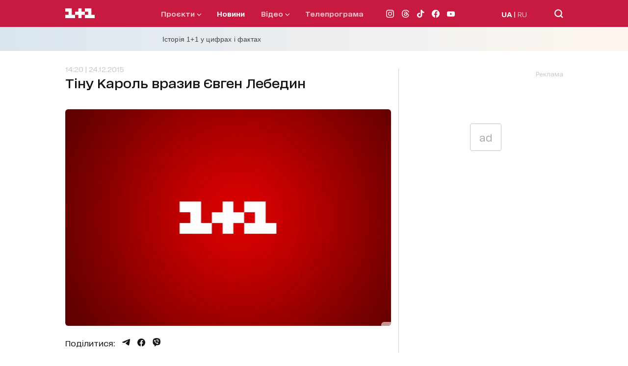

--- FILE ---
content_type: application/javascript; charset=utf-8
request_url: https://1plus1.ua/_nuxt/a19c856.modern.js
body_size: 9178
content:
(window.webpackJsonp=window.webpackJsonp||[]).push([[4,28,47,56,59,62,63,94],{383:function(t,e){t.exports="[data-uri]"},385:function(t,e,r){var content=r(394);content.__esModule&&(content=content.default),"string"==typeof content&&(content=[[t.i,content,""]]),content.locals&&(t.exports=content.locals);(0,r(15).default)("23988a94",content,!0,{sourceMap:!1})},388:function(t,e,r){"use strict";r.r(e);var n={name:"BannerDynamic",props:{type:{type:String,required:!0},size:{type:Array,required:!1,default:void 0},slotNumber:{type:String,required:!0},width:{type:String,default:"300px"},height:{type:String,default:"250px"},slotId:{type:String,default:""}},data:()=>({bannerId:"",slot:null,observer:null,adLoaded:!1}),computed:{bannerClass(){return"banner-".concat(this.type.toLowerCase())}},created(){this.bannerId="div-gpt-ad-".concat(this.type.toLowerCase(),"-").concat(this.slotNumber).concat(this.slotId)},mounted(){this.initOnUserInteraction()},beforeDestroy(){this.destroySlot(),this.disconnectObserver()},methods:{initOnUserInteraction(){window.userInteraction?window.userInteraction.onFirstInteraction((()=>{this.scheduleInitObserver()})):this.initObserver()},scheduleInitObserver(){"requestIdleCallback"in window?requestIdleCallback((()=>{this.initObserver()}),{timeout:1e3}):setTimeout((()=>{this.initObserver()}),300)},initObserver(){this.observer=new IntersectionObserver((t=>{t.forEach((t=>{t.isIntersecting&&!this.adLoaded&&(this.hiddenSkeleton(),this.bannerSmall(),this.adLoaded=!0,this.observer.unobserve(this.$refs.adContainer))}))}),{rootMargin:window.innerWidth<=768?"300px":"100px",threshold:.1}),this.$refs.adContainer&&this.observer.observe(this.$refs.adContainer)},disconnectObserver(){this.observer&&this.observer.disconnect()},bannerSmall(){window.googletag&&window.googletag.cmd&&window.googletag.cmd.push((()=>{var t=window.googletag.sizeMapping().addSize([1024,768],[[336,280],[300,250]]).addSize([768,480],[[336,280],[300,250]]).addSize([0,0],[[300,250]]).build(),slot=window.googletag.defineSlot("/82479101/1plus1.ua_New/".concat(this.type,"_").concat(this.slotNumber),this.size||[[336,280],[300,250]],this.bannerId).defineSizeMapping(t).addService(window.googletag.pubads());window.googletag.display(this.bannerId),this.slot=slot}))},destroySlot(){this.slot&&window.googletag&&window.googletag.cmd&&window.googletag.cmd.push((()=>{window.googletag.destroySlots([this.slot])}))},hiddenSkeleton(){var t=document.getElementById(this.bannerId);t&&t.classList.add("ad-loaded")}}},o=(r(393),r(2)),component=Object(o.a)(n,(function(){var t=this,e=t.$createElement,r=t._self._c||e;return r("div",{class:t.bannerClass},[r("span",{staticClass:"ad_text"},[t._v("Реклама")]),t._v(" "),r("div",{ref:"adContainer",attrs:{id:t.bannerId}})])}),[],!1,null,null,null);e.default=component.exports},391:function(t,e,r){"use strict";r.r(e);var n={name:"NewsItem",props:{item:{type:Object,required:!0},sizeImg:{type:String,required:!0},container:{type:Boolean,required:!1,default:!1}},computed:{advertisingLabel(){switch(this.item.advertising){case 1:return"Промо";case 2:return this.$t("newsCompany");case 3:return this.$t("relevant");default:return""}}}},o=r(2),component=Object(o.a)(n,(function(){var t=this,e=t.$createElement,n=t._self._c||e;return n("article",{staticClass:"news__item"},[n("div",{staticClass:"news__item-img"},[t.item.relations&&t.item.relations.projects?n("a",{staticClass:"news__item-img--flag flag",attrs:{href:t.localePath("/"+t.item.relations.projects.slug)}},[t._v("\n      "+t._s(t.item.relations.projects.title)+"\n    ")]):t._e(),t._v(" "),t.item.advertising>0?n("div",{staticClass:"news__item-img--flag flag flag-white",class:{"news__item-img--flag__top":t.item.advertising>0&&t.item.relations&&t.item.relations.projects}},[t._v("\n      "+t._s(t.advertisingLabel)+"\n    ")]):t._e(),t._v(" "),n("a",{staticClass:"img-object-fit-cover-absolute",attrs:{href:t.localePath(t.item.url)}},[n("img",{attrs:{loading:"lazy",src:t.$nuxt.$srcSetImg(t.sizeImg,t.item.images),alt:t.item.metaTitle,title:t.item.title,width:"665",height:"442"}}),t._v(" "),t.item.relations&&t.item.relations.videos&&t.item.advertising<1?n("img",{staticClass:"img-play-icon",attrs:{src:r(383),alt:""}}):t._e()])]),t._v(" "),t.container?n("div",{staticClass:"news__item__container"},[n("a",{staticClass:"news__item-text",attrs:{href:t.localePath(t.item.url)}},[t.item.startAt?n("time",{staticClass:"news__item-time",attrs:{datetime:t.item.startAtISO}},[t._v("\n        "+t._s(t.item.startAt)+"\n      ")]):t._e(),t._v(" "),n("div",{staticClass:"news__item-title"},[t._v("\n        "+t._s(t.item.title)+"\n      ")])]),t._v(" "),t.item.relations&&t.item.relations.topTag?n("div",{staticClass:"news__item-date-hashTag"},[n("a",{staticClass:"tag-large-medium",attrs:{href:t.localePath("/tag/"+t.item.relations.topTag.slug)}},[t._v("\n        #"+t._s(t.item.relations.topTag.title)+"\n      ")])]):t._e()]):[n("a",{staticClass:"news__item-text",attrs:{href:t.localePath(t.item.url)}},[t.item.startAt?n("time",{staticClass:"news__item-time",attrs:{datetime:t.item.startAtISO}},[t._v("\n        "+t._s(t.item.startAt)+"\n      ")]):t._e(),t._v(" "),n("div",{staticClass:"news__item-title"},[t._v("\n        "+t._s(t.item.title)+"\n      ")])]),t._v(" "),t.item.relations&&t.item.relations.topTag?n("div",{staticClass:"news__item-date-hashTag"},[n("a",{staticClass:"tag-large-medium",attrs:{href:t.localePath("/tag/"+t.item.relations.topTag.slug)}},[t._v("\n        #"+t._s(t.item.relations.topTag.title)+"\n      ")])]):t._e()]],2)}),[],!1,null,null,null);e.default=component.exports},393:function(t,e,r){"use strict";r(385)},394:function(t,e,r){var n=r(14)(!1);n.push([t.i,'.banner-pmm,.banner-pmu{position:relative;min-width:300px;min-height:250px;padding-bottom:15px;overflow-y:hidden;margin:0 auto;box-sizing:border-box;text-align:right}.banner-pmm .ad_text,.banner-pmu .ad_text{font-size:12px;color:#c6c6c6}.banner-pmm div[id^=div-gpt-ad],.banner-pmu div[id^=div-gpt-ad]{background-color:#959595}.banner-pmm div[id^=div-gpt-ad]:before,.banner-pmu div[id^=div-gpt-ad]:before{content:"ad";color:#aaa;font-size:20px;position:absolute;padding:2px 6px;background:#fff;border:1px solid #c6c6c6;border-radius:4px;letter-spacing:1px;z-index:10;left:0;right:0;bottom:0;top:0;height:50px;width:50px;display:flex;align-items:center;justify-content:center;margin:auto}.banner-pmm div[id^=div-gpt-ad].ad-loaded,.banner-pmu div[id^=div-gpt-ad].ad-loaded{background-color:transparent}.banner-pmm div[id^=div-gpt-ad].ad-loaded:before,.banner-pmu div[id^=div-gpt-ad].ad-loaded:before{content:none}',""]),t.exports=n},404:function(t,e,r){"use strict";r.d(e,"d",(function(){return o})),r.d(e,"a",(function(){return l})),r.d(e,"c",(function(){return d})),r.d(e,"b",(function(){return c}));var n=r(59);function o(){var t=arguments.length>0&&void 0!==arguments[0]?arguments[0]:{};return Object(n.a)({url:"articles",params:t})}function l(article,t){return Object(n.a)({url:"articles/".concat(article),params:t})}function d(article){return Object(n.a)({url:"articles/".concat(article,"/tags")})}function c(t){return Object(n.a)({url:"article",params:t})}},408:function(t,e,r){var content=r(420);content.__esModule&&(content=content.default),"string"==typeof content&&(content=[[t.i,content,""]]),content.locals&&(t.exports=content.locals);(0,r(15).default)("b3256e2c",content,!0,{sourceMap:!1})},419:function(t,e,r){"use strict";r(408)},420:function(t,e,r){var n=r(14)(!1);n.push([t.i,".player-wrapper{width:100%;aspect-ratio:16/9;position:relative;overflow:hidden}.player-wrapper-image{display:block;position:absolute;left:50%;top:50%;transform:translate3d(-50%,-50%,0)}.player-plus-video{width:100%;height:100%;background:#000}",""]),t.exports=n},427:function(t,e,r){"use strict";r.r(e);var n=r(3),o=r(417),l=r(418),d={name:"PlayerIndex",props:{videoId:{type:String,required:!0},previewImage:{type:String,required:!1,default:""},containerClass:{type:String,required:!1,default:"player-plus-video"}},data(){return{playerInstance:null,myVideoId:this.videoId,PlayerOptions:Object(l.a)({lang:this.$i18n.locale})}},watch:{videoId(t){this.changeVideo(t)}},mounted(){this.onActivatePlayer()},methods:{onActivatePlayer(){var t=this;return Object(n.a)((function*(){try{var e=yield Object(o.a)();t.playerInstance=new e(t.containerClass,null,t.PlayerOptions)}catch(t){console.error("Помилка завантаження плеєра:",t)}}))()},changeVideo(t){var e=this;return Object(n.a)((function*(){yield e.updateVideo(t)}))()},updateVideo(t){var e=this;return Object(n.a)((function*(){e.playerInstance&&"function"==typeof e.playerInstance.destroy&&(e.playerInstance.destroy(),e.playerInstance=null),e.myVideoId=t,yield e.$nextTick(),yield e.onActivatePlayer()}))()},beforeDestroy(){this.playerInstance&&"function"==typeof this.playerInstance.destroy&&this.playerInstance.destroy()}}},c=(r(419),r(2)),component=Object(c.a)(d,(function(){var t=this,e=t.$createElement,r=t._self._c||e;return r("div",{staticClass:"player-wrapper"},[r("div",{ref:"playerContainer",class:t.containerClass,attrs:{"data-poster":t.previewImage||"","data-video":t.myVideoId}},[t.previewImage?r("div",{staticClass:"temporary-poster"},[r("img",{staticClass:"player-wrapper-image",attrs:{src:t.previewImage,alt:""}})]):t._e()])])}),[],!1,null,null,null);e.default=component.exports},428:function(t,e,r){t.exports=r.p+"img/article-author.85cf1b1.png"},441:function(t,e,r){var content=r(508);content.__esModule&&(content=content.default),"string"==typeof content&&(content=[[t.i,content,""]]),content.locals&&(t.exports=content.locals);(0,r(15).default)("6d2fb386",content,!0,{sourceMap:!1})},442:function(t,e,r){var content=r(510);content.__esModule&&(content=content.default),"string"==typeof content&&(content=[[t.i,content,""]]),content.locals&&(t.exports=content.locals);(0,r(15).default)("a12335a8",content,!0,{sourceMap:!1})},487:function(t,e,r){var content=r(632);content.__esModule&&(content=content.default),"string"==typeof content&&(content=[[t.i,content,""]]),content.locals&&(t.exports=content.locals);(0,r(15).default)("120a6576",content,!0,{sourceMap:!1})},488:function(t,e,r){var content=r(634);content.__esModule&&(content=content.default),"string"==typeof content&&(content=[[t.i,content,""]]),content.locals&&(t.exports=content.locals);(0,r(15).default)("92dcc216",content,!0,{sourceMap:!1})},497:function(t,e,r){"use strict";r.r(e);var n={name:"ArticleHeader",components:{HeaderVideo:r(557).default},props:{article:{type:Object,required:!0}},computed:{advertisingLabel(){switch(this.article.advertising){case 1:return"Промо";case 2:return this.$t("newsCompany");case 3:return this.$t("relevant");default:return""}}}},o=(r(631),r(2)),component=Object(o.a)(n,(function(){var t=this,e=t.$createElement,r=t._self._c||e;return r("header",{staticClass:"article__header"},[t.article.advertising>0?r("div",{staticClass:"article__header-promo"},[t._v("\n    "+t._s(t.advertisingLabel)+"\n  ")]):t._e(),t._v(" "),r("time",{staticClass:"article__header-time",attrs:{datetime:t.article.startAtISO}},[t._v(t._s(t.article.startAt))]),t._v(" "),r("h1",{staticClass:"article__header-title article-h1-title-black"},[t._v("\n    "+t._s(t.article.title)+"\n  ")]),t._v(" "),t.article.relations&&t.article.relations.videos?r("HeaderVideo",{attrs:{article:t.article}}):r("div",{staticClass:"article__header-img"},[r("div",{staticClass:"article__header-img--content"},[r("img",{attrs:{src:t.$nuxt.$srcSetImg("665x442",t.article.images),alt:t.article.metaTitle,title:t.article.metaTitle,fetchpriority:"high",loading:"eager",decoding:"async",width:"665",height:"442"}}),t._v(" "),""!==t.article.copyright?r("div",{staticClass:"article__header-img--author"},[t._v("\n        "+t._s(t.article.copyright)+"\n      ")]):t._e(),t._v(" "),t.article.relations&&t.article.relations.projects?r("ArticleHeaderTime",{attrs:{project:t.article.relations.projects}}):t._e()],1)]),t._v(" "),r("ArticleSocial"),t._v(" "),r("p",{staticClass:"article__header-description"},[t._v("\n    "+t._s(t.article.subTitle)+"\n  ")])],1)}),[],!1,null,"2b96755f",null);e.default=component.exports;installComponents(component,{ArticleHeaderTime:r(558).default,ArticleSocial:r(519).default})},498:function(t,e,r){"use strict";r.r(e);var n=r(38),o={name:"AuthorArticle",props:{editor:{type:Object,required:!0}},jsonld(){return this.editor?Object(n.b)(this.editor,this.$nuxt,!1):{}}},l=(r(633),r(2)),component=Object(l.a)(o,(function(){var t=this,e=t.$createElement,n=t._self._c||e;return n("div",{staticClass:"article__author"},[n("div",{staticClass:"article__author-avatar"},[n("img",{staticClass:"img-object-fit-cover",attrs:{loading:"lazy",src:t.editor.image?t.$nuxt.$srcSetImg("60x60",t.editor.image):r(428),alt:t.editor.image?t.editor.name:"автор 1plus1"}})]),t._v(" "),n("div",{staticClass:"article__author-text"},[n("a",{staticClass:"article__author-text--name",attrs:{href:t.localePath("/authors/"+t.editor.slug)}},[t._v("\n      "+t._s(t.editor.name)+"\n    ")]),t._v(" "),n("div",{staticClass:"article__author-text--position"},[t._v("\n      "+t._s(t.editor.position)+"\n    ")])])])}),[],!1,null,"051ce028",null);e.default=component.exports},507:function(t,e,r){"use strict";r(441)},508:function(t,e,r){var n=r(14)(!1);n.push([t.i,".article__header-video{margin:0 -30px 25px;order:1;position:relative;aspect-ratio:16/9}.article__header-video iframe{position:absolute;top:0;left:0;bottom:0;right:0;height:100%}@media only screen and (min-width:768px){.article__header-video{margin:0 auto;width:100%;order:3}}",""]),t.exports=n},509:function(t,e,r){"use strict";r(442)},510:function(t,e,r){var n=r(14)(!1);n.push([t.i,'.article__header-projectTime{position:absolute;left:0;bottom:20px}.article__header-projectTime .flag{margin-bottom:5px;display:inline-block;border-radius:0 3px 3px 0;font-size:10px;font-weight:500;line-height:17px;text-transform:uppercase}.article__header-projectTime--text{display:flex;align-items:flex-end;grid-column-gap:5px;-moz-column-gap:5px;column-gap:5px;color:#fff;padding-left:15px}.article__header-projectTime--text .time{font-weight:700;font-size:24px;line-height:20px;font-feature-settings:"liga" off,"calt" off,"kern" off}.article__header-projectTime--text .card-title-medium-bold{line-height:10px}@media only screen and (min-width:1024px){.article__header-projectTime--text{margin-bottom:10px}.article__header-projectTime--text .time{font-size:40px;line-height:40px}.article__header-projectTime--text .card-title-medium-bold{font-size:18px;line-height:20px}}',""]),t.exports=n},557:function(t,e,r){"use strict";r.r(e);var n=r(38),o={name:"HeaderVideo",components:{VideoPlayer:r(427).default},props:{article:{type:Object,required:!0}},jsonld(){return Object(n.d)(this.article.relations.videos)}},l=(r(507),r(2)),component=Object(l.a)(o,(function(){var t=this,e=t.$createElement,r=t._self._c||e;return r("div",{staticClass:"article__header-video"},[r("VideoPlayer",{attrs:{"video-id":t.article.relations.videos.videoId,"preview-image":t.$nuxt.$srcSetImg("665x442",t.article.images)}})],1)}),[],!1,null,null,null);e.default=component.exports},558:function(t,e,r){"use strict";r.r(e);var n={name:"HeaderTime",props:{project:{type:Object,required:!0}}},o=(r(509),r(2)),component=Object(o.a)(n,(function(){var t=this,e=t.$createElement,r=t._self._c||e;return r("div",{staticClass:"article__header-projectTime"},[r("a",{staticClass:"flag",attrs:{href:t.localePath("/"+t.project.slug)}},[t._v("\n    "+t._s(t.project.title)+"\n  ")]),t._v(" "),r("div",{staticClass:"article__header-projectTime--text"},[t.project.navigationTime?r("div",{staticClass:"time"},[t._v("\n      "+t._s(t.project.navigationTime)+"\n    ")]):t._e(),t._v(" "),t.project.navigation?r("div",{staticClass:"card-title-medium-bold"},[t._v("\n      "+t._s(t.project.navigation)+"\n    ")]):t._e()])])}),[],!1,null,null,null);e.default=component.exports},631:function(t,e,r){"use strict";r(487)},632:function(t,e,r){var n=r(14)(!1);n.push([t.i,'.article__header[data-v-2b96755f]{padding-top:28px;display:flex;flex-direction:column}.article__header-img[data-v-2b96755f]{order:3;margin-bottom:15px}.article__header-img--content[data-v-2b96755f]{position:relative;aspect-ratio:665/442}.article__header-img--content img[data-v-2b96755f]{max-width:100%;height:auto;border-radius:6px}.article__header-img--author[data-v-2b96755f]{position:absolute;top:auto;bottom:2px;right:0;padding:4px 10px;color:#141414;text-align:right;font-kerning:none;font-feature-settings:"liga" off,"calt" off,"kern" off;font-family:1plus1_2020;font-size:10px;font-style:normal;font-weight:400;line-height:20px;border-radius:6px 0;background:hsla(0,0%,100%,.59);-webkit-backdrop-filter:blur(2.5px);backdrop-filter:blur(2.5px)}.article__header-time[data-v-2b96755f]{order:1;font-weight:400;font-size:14px;line-height:15px;color:#c6c6c6;margin-bottom:7px}.article__header-title[data-v-2b96755f]{order:2;margin-bottom:20px}.article__header-description[data-v-2b96755f]{font-size:18px;line-height:30px;font-weight:700;font-feature-settings:"liga" off,"calt" off,"kern" off;order:5;margin-bottom:20px}.article__header .article__header-social[data-v-2b96755f]{order:4}.article__header-promo[data-v-2b96755f]{color:#2d3037;margin-bottom:10px;font-size:10px;line-height:11px;background-color:#f0f0f0;padding:3px 10px 4px;border-radius:4px;width:-moz-fit-content;width:fit-content}@media only screen and (min-width:768px){.article__header-time[data-v-2b96755f]{order:1;margin-bottom:0;margin-top:20px}.article__header-title[data-v-2b96755f]{order:2;margin-bottom:35px}.article__header-img[data-v-2b96755f]{order:3}.article__header-img--content[data-v-2b96755f]{margin:0}.article__header-img--author[data-v-2b96755f]{font-size:12px}.article__header-description[data-v-2b96755f]{font-weight:500;font-size:20px;line-height:35px;font-feature-settings:"liga" off,"calt" off;margin-bottom:35px}}@media only screen and (min-width:1024px){.article__header-time[data-v-2b96755f]{margin-top:0}.article__header-img--author[data-v-2b96755f]{bottom:2px}}',""]),t.exports=n},633:function(t,e,r){"use strict";r(488)},634:function(t,e,r){var n=r(14)(!1);n.push([t.i,'.article__author[data-v-051ce028]{display:flex;justify-content:flex-start;align-items:center;grid-column-gap:15px;-moz-column-gap:15px;column-gap:15px;padding-bottom:20px}.article__author-avatar[data-v-051ce028]{position:relative;padding-top:40px;width:100%;max-width:40px;border-radius:50%;overflow:hidden}.article__author-text--name[data-v-051ce028]{color:#141414;font-feature-settings:"liga" off,"calt" off;font-size:18px;font-weight:700;line-height:20px;margin-bottom:3px}.article__author-text--name[data-v-051ce028]:hover{color:#c81941}.article__author-text--position[data-v-051ce028]{font-size:14px;line-height:15px;color:#959595}',""]),t.exports=n},637:function(t,e,r){var content=r(770);content.__esModule&&(content=content.default),"string"==typeof content&&(content=[[t.i,content,""]]),content.locals&&(t.exports=content.locals);(0,r(15).default)("0cc6396e",content,!0,{sourceMap:!1})},638:function(t,e,r){var content=r(772);content.__esModule&&(content=content.default),"string"==typeof content&&(content=[[t.i,content,""]]),content.locals&&(t.exports=content.locals);(0,r(15).default)("a11db7b4",content,!0,{sourceMap:!1})},672:function(t,e,r){"use strict";r.r(e);var n={name:"IdealMediaLazy",data:()=>({iframeWindow:null}),computed:{currentLang(){var t;return(null===(t=this.$i18n)||void 0===t?void 0:t.locale)||"uk"},iframeSrc(){return"/widgets/idealmedia.html?lang=".concat(this.currentLang)}},mounted(){this.initOnUserInteraction(),window.addEventListener("message",this.handleResize)},beforeDestroy(){window.removeEventListener("message",this.handleResize)},methods:{onIframeLoad(t){this.iframeWindow=t.target.contentWindow},initOnUserInteraction(){window.userInteraction?window.userInteraction.onFirstInteraction((()=>{this.activateIframe()})):this.activateIframe()},activateIframe(){var iframe=this.$refs.iframe;iframe.src||(iframe.src=iframe.dataset.src)},handleResize(t){var e;"idealmedia-height"===(null===(e=t.data)||void 0===e?void 0:e.type)&&t.source===this.iframeWindow&&(this.$refs.iframe.style.height="".concat(t.data.height,"px"))}}},o=(r(769),r(2)),component=Object(o.a)(n,(function(){var t=this,e=t.$createElement,r=t._self._c||e;return r("div",{ref:"container",staticClass:"idealMediaContainer"},[r("iframe",{ref:"iframe",staticStyle:{display:"block",border:"none",overflow:"hidden"},attrs:{"data-src":t.iframeSrc,title:"Реклама IdealMedia",width:"100%",height:"750",frameborder:"0",scrolling:"no"},on:{load:t.onIframeLoad}})])}),[],!1,null,"0622eb6a",null);e.default=component.exports},673:function(t,e,r){"use strict";r.r(e);var n={name:"NewsOnTopic",props:{arrayNewsOnTopic:{type:Array,required:!0},loading:{type:Boolean,default:!1},skeletonCount:{type:Number,default:4}}},o=(r(771),r(2)),component=Object(o.a)(n,(function(){var t=this,e=t.$createElement,r=t._self._c||e;return r("div",{staticClass:"post__news"},[r("div",{staticClass:"post__news-title header-large-bold title__top"},[t._v("\n    "+t._s(t.$t("NewsOnTopic"))+"\n  ")]),t._v(" "),t.loading?r("div",{staticClass:"post__news-list news__list"},t._l(t.skeletonCount,(function(e){return r("div",{key:e,staticClass:"news-skeleton news__item"},[r("div",{staticClass:"news-skeleton__image"}),t._v(" "),r("div",{staticClass:"news-skeleton__title"}),t._v(" "),r("div",{staticClass:"news-skeleton__meta"})])})),0):r("div",{staticClass:"post__news-list news__list"},t._l(t.arrayNewsOnTopic,(function(t){return r("NewsItem",{key:t.id,attrs:{"size-img":"315x205",item:t}})})),1)])}),[],!1,null,null,null);e.default=component.exports;installComponents(component,{NewsItem:r(391).default})},769:function(t,e,r){"use strict";r(637)},770:function(t,e,r){var n=r(14)(!1);n.push([t.i,".idealMediaContainer[data-v-0622eb6a]{margin:0 -30px 30px;padding:15px 30px 35px;background-color:#f4f4f6;height:auto;overflow:hidden}@media only screen and (min-width:1024px){.idealMediaContainer[data-v-0622eb6a]{margin:0 -5px;padding:5px;background-color:transparent}}@media screen and (min-width:1360px){.idealMediaContainer[data-v-0622eb6a]{margin:0 -80px;padding:25px 80px 35px}}",""]),t.exports=n},771:function(t,e,r){"use strict";r(638)},772:function(t,e,r){var n=r(14)(!1);n.push([t.i,".post__news{content-visibility:auto;contain-intrinsic-size:500px;padding-bottom:35px}.post__news-list{display:flex;flex-wrap:wrap;justify-content:space-between;padding:10px 0}.news-skeleton{margin-bottom:20px}.news-skeleton__image{width:100%;height:205px;background:#e0e0e0;border-radius:6px;animation:skeleton-pulse 1.5s ease-in-out infinite}.news-skeleton__title{height:18px;margin-top:10px}.news-skeleton__meta,.news-skeleton__title{background:#e0e0e0;border-radius:4px;animation:skeleton-pulse 1.5s ease-in-out infinite}.news-skeleton__meta{height:14px;margin-top:6px;width:60%}@keyframes skeleton-pulse{0%{background-color:#e0e0e0}50%{background-color:#f0f0f0}to{background-color:#e0e0e0}}",""]),t.exports=n},814:function(t,e,r){"use strict";r.r(e);var n=r(3),o=(r(17),r(210),r(404)),l=r(877),d=r(497),c=r(498),m=r(388),h={name:"ArticleInfinite",components:{Content:l.default,ArticleHeader:d.default,ArticleAuthor:c.default,BannerDynamic:m.default},props:{mainUrl:{type:String,required:!0},mainTitle:{type:String,required:!0},mainSlug:{type:String,default:null},mainSelector:{type:String,default:"[data-main-article]"},excludeSlug:{type:String,default:null},startOffset:{type:Number,default:0},resetOnReload:{type:Boolean,default:!0}},data(){return{items:[],offset:this.startOffset,loading:!1,distance:300,anchors:[],hasExternalMain:!1,anchorBaseIndex:0,currentIndex:-1,rafScheduled:!1,lastUrl:null,mo:null,pageTitle:"",restoreScrollRestoration:null,similarNewsMap:{},similarNewsLoading:{}}},head(){return{title:this.pageTitle||this.mainTitle||""}},computed:{allArticles(){var t=this.mainUrl?{url:this.mainUrl,metaTitle:this.mainTitle,slug:this.mainSlug}:null;return t?[t].concat(this.items):this.items.slice()}},mounted(){if(this.resetOnReload){var t="navigate";try{var nav=performance.getEntriesByType("navigation")[0];t=nav?nav.type:performance.navigation&&1===performance.navigation.type?"reload":"navigate"}catch(t){}if("scrollRestoration"in history){var e=history.scrollRestoration;history.scrollRestoration="manual",this.restoreScrollRestoration=()=>{try{history.scrollRestoration=e||"auto"}catch(t){}}}"reload"===t&&(window.scrollTo(0,0),requestAnimationFrame((()=>window.scrollTo(0,0))),setTimeout((()=>window.scrollTo(0,0)),0))}var r=window.innerHeight||800;this.distance=Math.round(1.5*r),this._onScroll=this.scheduleUpdateByScroll.bind(this),this._onResize=this.recalcAnchors.bind(this),window.addEventListener("scroll",this._onScroll,{passive:!0}),window.addEventListener("resize",this._onResize),this.mo=new MutationObserver((()=>{this._moTimer&&clearTimeout(this._moTimer),this._moTimer=setTimeout(this.recalcAnchors,120)})),this.mo.observe(document.body,{childList:!0,subtree:!0}),this.$nextTick((()=>{this.recalcAnchors(),this.pageTitle=this.mainTitle||"",this.lastUrl=this.buildLocalizedUrl(this.mainUrl)}))},beforeDestroy(){window.removeEventListener("scroll",this._onScroll),window.removeEventListener("resize",this._onResize),this.mo&&this.mo.disconnect(),this._moTimer&&clearTimeout(this._moTimer),"function"==typeof this.restoreScrollRestoration&&(this.restoreScrollRestoration(),this.restoreScrollRestoration=null)},methods:{buildLocalizedUrl(t){var e=this.$i18n&&this.$i18n.locale||"uk";return e&&"uk"!==e?"/"+e+t:t},getDocY(t){var rect=t.getBoundingClientRect(),e=window.pageYOffset||document.documentElement.scrollTop||document.body.scrollTop||0;return rect.top+e},recalcAnchors(){var t=[],e=document.querySelector(this.mainSelector);this.hasExternalMain=!!e,e&&t.push(this.getDocY(e));for(var r=this.$el.querySelectorAll("[data-article-infinite]"),i=0;i<r.length;i++)t.push(this.getDocY(r[i]));this.anchors=t,this.anchorBaseIndex=this.hasExternalMain?1:0,this.updateByScroll(!0)},scheduleUpdateByScroll(){if(!this.rafScheduled){this.rafScheduled=!0;var t=this;window.requestAnimationFrame((function(){t.rafScheduled=!1,t.updateByScroll(!1)}))}},updateByScroll(t){if(this.anchors&&0!==this.anchors.length){for(var e=(window.pageYOffset||document.documentElement.scrollTop||0)+.3*(window.innerHeight||0),r=-1,i=0;i<this.anchors.length&&this.anchors[i]<=e;i++)r=i;if(-1!==r&&(r!==this.currentIndex||t)){this.currentIndex=r;var article=this.allArticles[r];if(article&&article.url){var n=this.buildLocalizedUrl(article.url);n!==this.lastUrl&&(this.lastUrl=n,window.history.replaceState({},"",n))}article&&article.metaTitle&&(this.pageTitle=article.metaTitle)}}},onInfinite(t){var e=this;return Object(n.a)((function*(){if(!e.loading){if(e.loading=!0,e.items.length>=10)return t.complete(),void(e.loading=!1);try{var r={embed:"projects.slug,projects.title,projects.navigation,projects.navigationTime,editor,videos.videoId,videos.metaTitle,videos.metaDescription,videos.imageUrl,videos.createdAt,videos.imageUrl,advertising,tags",offset:String(e.offset),"not-slug":e.excludeSlug||e.mainSlug||null},n=yield Object(o.b)(r),l=n&&"object"==typeof n&&!Array.isArray(n)&&0===Object.keys(n).length;if(!n||l)return void t.complete();e.items.push(n),e.offset+=1,n.slug&&e.getSimilarArticles(n.slug),e.$nextTick(e.recalcAnchors),window.tiktokEmbedLoaded=!1,t.loaded()}catch(e){t.error()}finally{e.loading=!1}}}))()},getSimilarArticles(t){this.$set(this.similarNewsLoading,t,!0),this.$set(this.similarNewsMap,t,[]),Object(o.d)({limit:4,similar:t,embed:"toptag.title,toptag.slug,projects.title,projects.slug,videos.videoId",fields:"slug,id,title,url,relations,images,startAt,startAtISO,metaTitle,advertising"}).then((e=>{this.$set(this.similarNewsMap,t,e||[])})).catch((t=>{console.error(t,"similarArticles-infinite")})).finally((()=>{this.$set(this.similarNewsLoading,t,!1)}))}}},f=(r(986),r(2)),component=Object(f.a)(h,(function(){var t=this,e=t.$createElement,r=t._self._c||e;return r("div",{staticClass:"article-infinite"},[r("div",{staticClass:"article-infinite__list"},t._l(t.items,(function(article,e){return r("div",{key:article.id||article.slug||e,staticClass:"article-infinite__item"},[r("article",{staticClass:"article",attrs:{"data-article-infinite":"","data-index":e+t.anchorBaseIndex}},[r("ArticleHeader",{attrs:{article:article}}),t._v(" "),r("BannerDynamic",{attrs:{type:"PMU","slot-number":"1","slot-id":String("infinite-article-"+e),size:[[336,280],[750,120],[728,250],[300,250],[728,90],[728,120],[750,250]]}}),t._v(" "),r("Content",{attrs:{article:article}}),t._v(" "),article&&article.relations&&article.relations.editor?r("ArticleAuthor",{attrs:{editor:article.relations.editor}}):t._e(),t._v(" "),r("BannerDynamic",{attrs:{"slot-number":"4",type:"PMU","slot-id":String("infinite-article-"+e),size:[[300,250],[336,280],[728,120],[750,250],[728,250],[728,90],[750,120]]}}),t._v(" "),r("ArticlePartnersBlockIdealMedia"),t._v(" "),t.similarNewsMap[article.slug]&&t.similarNewsMap[article.slug].length?r("ArticleNewsOnTopic",{attrs:{"array-news-on-topic":t.similarNewsMap[article.slug],loading:t.similarNewsLoading[article.slug]}}):t._e()],1)])})),0),t._v(" "),r("infinite-loading",{attrs:{distance:t.distance,spinner:"spiral"},on:{infinite:t.onInfinite}},[r("div",{staticClass:"article-infinite__end",attrs:{slot:"no-more"},slot:"no-more"},[r("a",{staticClass:"button standard black",attrs:{href:t.localePath("/novyny")}},[t._v("\n        "+t._s(t.$t("toAllNews"))+"\n      ")])]),t._v(" "),r("div",{staticClass:"article-infinite__end",attrs:{slot:"no-results"},slot:"no-results"},[t._v("Пока пусто")]),t._v(" "),r("div",{staticClass:"article-infinite__end",attrs:{slot:"error"},slot:"error"},[t._v(t._s(t.$t("somethingWentWrong"))+"...")])])],1)}),[],!1,null,null,null);e.default=component.exports;installComponents(component,{ArticleHeader:r(497).default,ArticleAuthor:r(498).default,ArticlePartnersBlockIdealMedia:r(672).default,ArticleNewsOnTopic:r(673).default})},832:function(t,e,r){var content=r(987);content.__esModule&&(content=content.default),"string"==typeof content&&(content=[[t.i,content,""]]),content.locals&&(t.exports=content.locals);(0,r(15).default)("e3e73ef4",content,!0,{sourceMap:!1})},986:function(t,e,r){"use strict";r(832)},987:function(t,e,r){var n=r(14)(!1);n.push([t.i,'.article-infinite{padding-top:35px}.article-infinite__item+.article-infinite__item{margin-top:50px}.article-infinite__end{padding:16px;text-align:center}@media only screen and (min-width:1024px){.article-infinite__item .article{position:relative}.article-infinite__item .article:before{content:"";position:absolute;right:-15px;left:auto;height:100%;width:1px;background:#cecece}}',""]),t.exports=n}}]);

--- FILE ---
content_type: application/javascript; charset=utf-8
request_url: https://fundingchoicesmessages.google.com/f/AGSKWxXue3SzVbxRK4Xp0csVSGcKnE7ufF1f-nROVVTsQ3dlPUfgiH2BE5ZvWzaMhYHL0k_9PIQNxTLlaZ_pIcUncP3KAyMy7yAM8QxXF6Gy9PVjY4SNeqdWIzEyp7v_WVivTvpKgLVjd-gyJm429fsAGwgUG78LCHH0gm8BTnSpE-KTcB4CoBEziQuOLnYG/__dart_ads./ad/afc__advertphoto..com/bads//oas/iframe.
body_size: -1293
content:
window['b06646ea-a5d2-46ab-92c2-9933a73beed4'] = true;